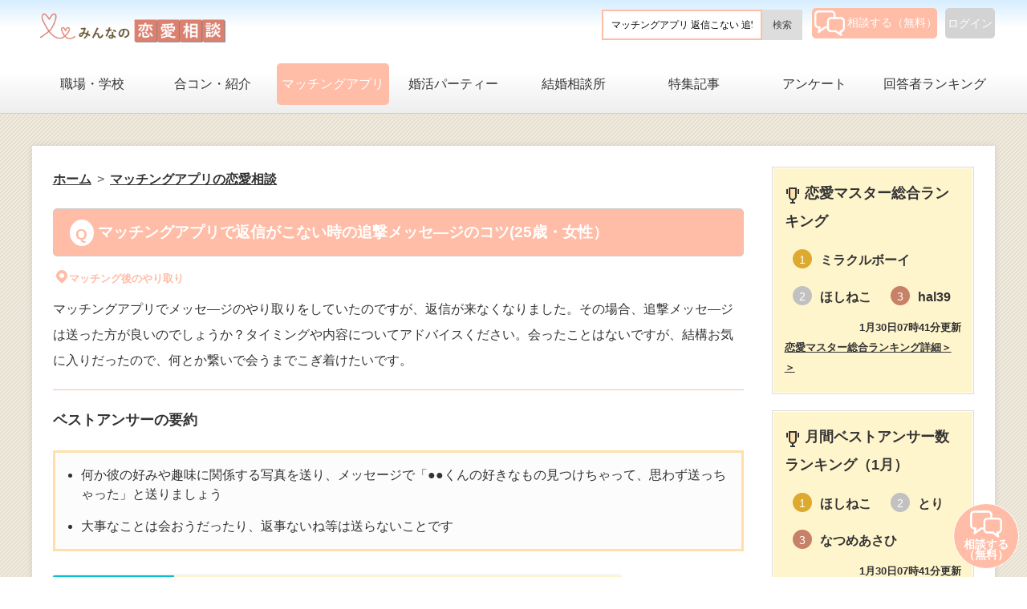

--- FILE ---
content_type: text/html; charset=UTF-8
request_url: https://min-love-qa.com/c_3/1300/
body_size: 44342
content:


<!DOCTYPE html>
<html lang="ja" itemscope itemtype="https://schema.org/QAPage">
<head>
<meta charset="UTF-8">
<meta http-equiv="X-UA-Compatible" content="IE=edge">
<meta name="viewport" content="width=device-width, initial-scale=1">
<meta name="description" content="マッチングアプリでメッセ―ジのやり取りをしていたのですが、返信が来なくなりました。その場合、追撃メッセ―ジは送った方が良いのでしょうか？タイミングや内容についてアドバイスください。会ったことはないですが、結構お気に入りだったので、何とか繋いで会うまでこぎ着けたいです。">
<meta property="og:site_name" content="みんなの恋愛相談"/>
<meta property="og:title" content="マッチングアプリで返信がこない時の追撃メッセ―ジのコツ | みんなの恋愛相談" itemprop="name"/>
<meta property="og:description" content="マッチングアプリでメッセ―ジのやり取りをしていたのですが、返信が来なくなりました。その場合、追撃メッセ―ジは送った方が良いのでしょうか？タイミングや内容についてアドバイスください。会ったことはないですが、結構お気に入りだったので、何とか繋いで会うまでこぎ着けたいです。" itemprop="description"/>
<meta property="og:url" content="https://min-love-qa.com/c_3/1300/"/>
<meta property="og:image" content="https://it-techintern.com/loveQA/thumbnail_images/matching_app/41.jpg" itemprop="image"/>
<meta property="og:type" content="article"/>
<meta name="twitter:card" content="summary"/>
<meta name="twitter:site" content="@min-love-qa"/>
<title>マッチングアプリで返信がこない時の追撃メッセ―ジのコツ</title>
<link rel="canonical" href="https://min-love-qa.com/c_3/1300/" />
<link rel="icon" href="/favicon.ico" />
<link rel="stylesheet" href="/css/style.css">
<link rel="stylesheet" href="/css/original10.css">
<link rel="stylesheet" href="/css/adstyle3.css">
<script src="https://code.jquery.com/jquery-1.11.3.min.js"></script>
<script src="/js/fixmenu_pagetop.js"></script>
<script src="/js/hamburgermenu.js"></script>
<script src="/js/original2.js"></script>
<!--[if lt IE 9]>
<script src="https://oss.maxcdn.com/html5shiv/3.7.2/html5shiv.min.js"></script>
<script src="https://oss.maxcdn.com/respond/1.4.2/respond.min.js"></script>
<![endif]-->
<!--[if lt IE 10]>
<style>
.slide2,.slide3 {display:none;}
</style>
<![endif]-->
<!-- Global site tag (gtag.js) - Google Analytics -->
<script async src="https://www.googletagmanager.com/gtag/js?id=G-J1800KEQNK"></script>
<script>
  window.dataLayer = window.dataLayer || [];
  function gtag(){dataLayer.push(arguments);}
  gtag('js', new Date());

  gtag('config', 'G-J1800KEQNK');
</script>
<script async src="https://pagead2.googlesyndication.com/pagead/js/adsbygoogle.js?client=ca-pub-2293991672795802"
     crossorigin="anonymous"></script>
<!-- User Heat Tag -->
<!--<script type="text/javascript">
(function(add, cla){window['UserHeatTag']=cla;window[cla]=window[cla]||function(){(window[cla].q=window[cla].q||[]).push(arguments)},window[cla].l=1*new Date();var ul=document.createElement('script');var tag = document.getElementsByTagName('script')[0];ul.async=1;ul.src=add;tag.parentNode.insertBefore(ul,tag);})('//uh.nakanohito.jp/uhj2/uh.js', '_uhtracker');_uhtracker({id:'uhsPEYMvc3'});
</script> -->
<!-- End User Heat Tag -->
</head>

<body>

<div id="container">

<header>
<div class="inner">

<div id="logo"><a href="/"><img src="/images/logo.png" alt="みんなの恋愛相談"></a></div>


<div id="login-button">
<a href="/members/login.php">ログイン</a>
</div>

<div id="ask-button">
<a href="/members/ask.php"><img src="/images/ask.png" />相談する（無料）</a>
</div>

<div id="search-form-mb" class="design-1">
  <form name="myForm" method="get" action="/search">
    <input type="text" name="q" id="q" placeholder="キーワードで恋愛相談を探す" value="マッチングアプリ 返信こない 追撃">
    <input type="hidden" name="page_id" id="page_id" value="q_1300">
    <div class="search-button"><input type="submit" value="検索"></div>
  </form>
</div>



</div>
<!--/.inner-->
</header>

<!--PC用（901px以上端末）メニュー-->
<nav id="menubar">
<ul class="inner">
<!--<li><a href="/">ホーム</a></li>-->
<li ><a href="/c_1/">職場・学校</a></li>
<li ><a href="/c_2/">合コン・紹介</a></li>
<li class="current"><a href="/c_3/">マッチングアプリ</a></li>
<li ><a href="/c_4/">婚活パーティー</a></li>
<li ><a href="/c_5/">結婚相談所</a></li>
<li ><a href="/articles/">特集記事</a></li>
<li ><a href="/questionnaires/">アンケート</a></li>
<li ><a href="/ranking/">回答者ランキング</a></li>
</ul>
</nav>

<!--小さな端末用（900px以下端末）メニュー-->
<div id="navAreaMobile">
<nav id="menubar-s4">
<div class="inner">
<ul>
<li ><a href="/">ホーム</a></li>
<li ><a href="/members/login.php">ログイン</a></li><li ><a href="/members/register.php">相談する（無料）</a></li></ul>
<div>恋愛相談を探す</div>
<ul>
<li class="category"><a href="/c_1/">職場・学校</a></li>
<li class="category"><a href="/c_2/">合コン・紹介</a></li>
<li class="category current"><a href="/c_3/">マッチングアプリ</a></li>
<li class="category"><a href="/c_4/">婚活パーティー</a></li>
<li class="category"><a href="/c_5/">結婚相談所</a></li>
</ul>
<ul>
<li ><a href="/articles/">特集記事</a></li>
<li ><a href="/questionnaires/">アンケート</a></li>
<li ><a href="/ranking/">回答者ランキング</a></li>
</ul>
</div>
</nav>

<div class="toggle_btn">
<span></span>
<span></span>
<span></span>
</div>
<div id="mask"></div>

</div>


<div id="contents" class="inner">

<div id="main" class="qa_page">
<div class="breadcrumb_wrapper">
<ol class="breadcrumb" itemscope itemtype="https://schema.org/BreadcrumbList">
 <li itemprop="itemListElement" itemscope itemtype="https://schema.org/ListItem">
   <a itemprop="item" href="https://min-love-qa.com/"><span itemprop="name">ホーム</span></a>
   <meta itemprop="position" content="1" />
 </li>
 <li itemprop="itemListElement" itemscope itemtype="https://schema.org/ListItem">
   <a itemprop="item" href="https://min-love-qa.com/c_3/"><span itemprop="name">マッチングアプリの恋愛相談</span></a>
   <meta itemprop="position" content="2" />
 </li>
</ol>
</div>
<div itemprop="mainEntity" itemscope itemtype="https://schema.org/Question">
<h1 class="qa_list_title" itemprop="name">マッチングアプリで返信がこない時の追撃メッセ―ジのコツ(25歳・女性）</h1>
<span itemprop="datePublished" style="display:none">2023-02-20T08:44:06+900</span>
  <section class="question">
    <div class="pin-solid icon"></div><div class="situation">マッチング後のやり取り</div>
    <div class="contents" itemprop="text">
      マッチングアプリでメッセ―ジのやり取りをしていたのですが、返信が来なくなりました。その場合、追撃メッセ―ジは送った方が良いのでしょうか？タイミングや内容についてアドバイスください。会ったことはないですが、結構お気に入りだったので、何とか繋いで会うまでこぎ着けたいです。
    </div>
  </section>

<section class="answer_timeline">

 <div>
  <h2 class="answer_timeline_title">ベストアンサーの要約</h2>
    <ul class="best_answer_summary">
     <li>何か彼の好みや趣味に関係する写真を送り、メッセージで「●●くんの好きなもの見つけちゃって、思わず送っちゃった」と送りましょう</li>
     <li>大事なことは会おうだったり、返事ないね等は送らないことです</li>
    </ul>

 </div>
<div class="changeCard">
  <ul>
    <li class="changeItem gridVertical">
      <a href="https://min-love-qa.com/ad/?app_id=301&link_id=01&place=between_answer" class="changeItemAd">
         <img src="https://min-love-qa.com/c_3/images/logo/301.png" alt="ペアーズは会員数日本一だから最もあなたに合った人が見つかります！">
        <div class="changeItemTxt">
          <p class="itemTitle">ペアーズは会員数日本一だから<span class="yellow_bold">最もあなたに合った人が見つかります！</span>（女性無料）<br><u>試してみる>></u><span class="pr">PR</span></p>
          <p class="itemDescription"></p>
        </div>
     </a>
   </li>
  </ul>
</div>
  <h2 class="answer_timeline_title">回答：<span itemprop="answerCount">6</span>件<span style="font-size:90%">（恋愛マスター：5件、人工知能：1件）</span></h2>

  <div class="answer border_top_none padding_top_none" itemprop="acceptedAnswer" itemscope itemtype="https://schema.org/Answer">
  <span itemprop="url" style="display:none">https://min-love-qa.com/c_3/1300/#ここりん</span>
  <span itemprop="datePublished" style="display:none">2023-02-23T08:59:59+900</span>
 <span class="ribbon4"><img src="/images/hanamaru.png" />ベストアンサー</span>
 <div class="best_answer">
    <div class="faceicon">
      <img src="https://it-techintern.com/loveQA/respondent/thumbnail/387.jpg" />
    </div>
    <div class="profile" id="ここりん" itemscope itemprop="author" itemtype="http://schema.org/Person">
       <a href="https://www.konkon-couple.online/" itemProp="url"><span itemProp="name">ここりんさん</span>（36歳・女性・既婚）</a><a href="https://www.konkon-couple.online/" target="_blank"><img src="/images/website-logo.png" class="img2"  style="margin-right:5px;" /></a><br>恋愛マスターランキング：<span class="bold">16</span>位
    </div>
    <div class="profile_tag">
      <ul>
       <li>社内恋愛で交際</li>
       <li>合コン・紹介で交際</li>
       <li>マッチングアプリで交際</li>
       <li><span class="bold">結婚相談所で成婚</span></li>
      </ul>
      <a href="/respondent/387/"><div class="detail">プロフィール詳細＞＞</div></a>
    </div>
    <div class="contents" itemprop="text">
      お気に入りの方からお返事が来ないと、気になってしまいますよね。<br />
以前に同じようなことがあった時に、追撃メッセージをして会えたのでその時のことをお話しますね。<br />
<span class="yellow_bold">何か彼の好みや趣味に関係する写真を送り、メッセージで「●●くんの好きなもの見つけちゃって、思わず送っちゃった」と送りましょう</span>。<span class="yellow_bold">大事なことは会おうだったり、返事ないね等は送らないことです</span>。あくまで、思い出して送ったくらいの軽いトーンで行きましょう。<br />
私の場合は、彼が仕事が忙しくて返信できず、時間が空いたので連絡していいか迷っていたから助かったと後々言われました。その後、実際にデートもできてお付き合いにも発展しました。<br />
よかったら、試してみてくださいね。
    </div>
 </div>
  </div><!--.answer-->
  <div class="answer" itemprop="suggestedAnswer" itemscope itemtype="https://schema.org/Answer">
  <span itemprop="url" style="display:none">https://min-love-qa.com/c_3/1300/#AIアドバイザー GPT</span>
  <span itemprop="datePublished" style="display:none">2023-11-23T13:43:26+900</span>
    <div class="faceicon"><img src="/images/ai.png" /></div>
    <div class="profile" id="GPT（GPT）" itemscope itemprop="author" itemtype="http://schema.org/Organization">
    <a href="https://openai.com/" itemProp="url"><span itemProp="name">AIアドバイザー GPT</span></a><a href="https://openai.com/gpt-4" target="_blank"><img src="/images/website-logo.png" style="margin-left:5px;width:30px"  style="margin-right:5px;" /></a>
    </div>
    <div class="profile_tag"><a href="/respondent/9/"><div class="detail">プロフィール詳細＞＞</div></a></div>
    <div class="contents readmore1" style="background-color: #e2e2e2;">
    <input id="readmore1" type="checkbox">
    <label for="readmore1"></label>
    <div class="readmore-content" itemprop="text">
      返信が途絶えたマッチングアプリのやりとりにおいて、追撃メッセージを送るかどうかは慎重に判断すべきです。まず大切なのは、<span class="yellow_bold">相手にプレッシャーを与えず、かつ軽やかさを保つこと</span>です。相手が返信を控えている理由は様々であり、時には忙しさややむを得ない事情も考えられます。ですが、あなたがお気に入りの相手であれば、一度くらいの追撃メッセージは良いでしょう。<br />
<br />
<span class="yellow_bold">タイミングとしては、最後のメッセージから3〜7日程度</span>を空けることをおすすめします。あまりに早すぎると重たい印象になる可能性がありますし、遅すぎると相手の記憶から薄れてしまうかもしれません。<br />
<br />
内容に関しては、以下のポイントを心掛けましょう：<br />
<br />
1. <span class="yellow_bold">気軽さ</span>：重々しい内容や続報を迫るようなメッセージは避け、ライトなトーンでアプローチしましょう。<br />
2. <span class="yellow_bold">興味を引く</span>：相手の関心があるトピックや共有した話題を提起することで、返信への動機づけをしましょう。<br />
3. <span class="yellow_bold">クロージングの回避</span>：具体的な質問は回答を強いるため、初めの追撃メッセージでは避けるのが好ましいです。<br />
<br />
例えば次のようなメッセージです：<br />
「こんにちは！先日は楽しい会話をありがとう。最近[共通の趣味や興味のある話題]について面白いことを知ったんだけど、ぜひあなたの意見も聞いてみたいな！時間があれば教えてね。」<br />
<br />
最終的には、相手からの返信は強制できないため、<span class="yellow_bold">自然体でありつつも前向きな姿勢を忘れないことが重要</span>です。また、他の繋がりにも目を向け、良好な出会いのチャンスを広げていくことをお忘れなく。
    </div>
    </div>
  </div><!--.answer-->
  <div class="answer" itemprop="suggestedAnswer" itemscope itemtype="https://schema.org/Answer">
  <span itemprop="url" style="display:none">https://min-love-qa.com/c_3/1300/#Yuu</span>
  <span itemprop="datePublished" style="display:none">2023-02-27T16:28:11+900</span>
    <div class="faceicon">
      <div class="placehold_img">A</div>
    </div>
    <div class="profile" id="Yuu" itemscope itemprop="author" itemtype="http://schema.org/Person">
       <a href="https://min-love-qa.com/respondent/401/" itemProp="url"><span itemProp="name">Yuuさん</span>（29歳・男性・既婚）</a><br>恋愛マスターランキング：<span class="bold">486</span>位
    </div>
    <div class="profile_tag">
      <ul>
       <li><span class="bold">マッチングアプリで成婚</span></li>
      </ul>
      <a href="/respondent/401/"><div class="detail">プロフィール詳細＞＞</div></a>
    </div>
    <div class="contents" itemprop="text">
      追撃メッセージは送ってもいいと思いますが、回数を決めた方がいいと思います。まず、返信が来なくなるということは、あなたに対して、興味がないか、あるいは、あなたの反応を見ているかのどちらかだと思います。たいていは前者になります。ただ後者の場合もたまにあるので、追撃メッセージは1〜3回くらいで、相手が返信するか様子を見ましょう。それでも、相手から返信が無ければ諦めた方がいいと思います。
    </div>
  </div><!--.answer-->
  <div class="answer" itemprop="suggestedAnswer" itemscope itemtype="https://schema.org/Answer">
  <span itemprop="url" style="display:none">https://min-love-qa.com/c_3/1300/#こと</span>
  <span itemprop="datePublished" style="display:none">2023-02-26T18:06:38+900</span>
    <div class="faceicon">
      <img src="https://it-techintern.com/loveQA/respondent/thumbnail/356.jpeg" />
    </div>
    <div class="profile" id="こと" itemscope itemprop="author" itemtype="http://schema.org/Person">
       <a href="https://min-love-qa.com/respondent/356/" itemProp="url"><span itemProp="name">ことさん</span>（38歳・女性・未婚）</a><br>恋愛マスターランキング：<span class="bold">486</span>位
    </div>
    <div class="profile_tag">
      <ul>
       <li>社内恋愛で交際</li>
       <li>マッチングアプリで交際</li>
       <li>水商売（1年未満）</li>
      </ul>
      <a href="/respondent/356/"><div class="detail">プロフィール詳細＞＞</div></a>
    </div>
    <div class="contents" itemprop="text">
      追撃メッセージはオススメしません。相手を追いかけている感じなので、相手にあなたを追っかけてもらいたいです。適度にメッセージしてみるのはどうですか？相手に趣味や気になりそうな話題をこれまでメッセージした中で見つけられませんか？これまでのやり取りを振り返ってみたら結構ヒントが隠れているかもしれません。
    </div>
  </div><!--.answer-->
  <div class="answer" itemprop="suggestedAnswer" itemscope itemtype="https://schema.org/Answer">
  <span itemprop="url" style="display:none">https://min-love-qa.com/c_3/1300/#TEQUILA</span>
  <span itemprop="datePublished" style="display:none">2023-02-22T14:28:24+900</span>
    <div class="faceicon">
      <img src="https://it-techintern.com/loveQA/respondent/thumbnail/290.jpeg" />
    </div>
    <div class="profile" id="TEQUILA" itemscope itemprop="author" itemtype="http://schema.org/Person">
       <a href="https://min-love-qa.com/respondent/290/" itemProp="url"><span itemProp="name">TEQUILAさん</span>（33歳・女性・未婚）</a><br>恋愛マスターランキング：<span class="bold">292</span>位
    </div>
    <div class="profile_tag">
      <ul>
       <li>合コン・紹介で交際</li>
       <li>マッチングアプリで交際</li>
      </ul>
      <a href="/respondent/290/"><div class="detail">プロフィール詳細＞＞</div></a>
    </div>
    <div class="contents" itemprop="text">
      まずお気に入りと言うのはいかがなものかと思います。<br />
<br />
そして追撃メッセージは迷惑だと思いますけどねぇ。<br />
まぁわたしがされたらいやなだけですが・・・<br />
<br />
連絡がなくなった場合は、<br />
仕事が忙しくなったか、他に良い方が現れたか、質問者さまとのやり取りに飽きたかでしょうね。<br />
<br />
どのぐらいの期間返信がないのですか？<br />
どうしても繋がっていたいなら、<br />
最後の連絡から2週間ぐらい経ったのであれば追撃してみてはいかがでしょうか。
    </div>
  </div><!--.answer-->
  <div class="answer" itemprop="suggestedAnswer" itemscope itemtype="https://schema.org/Answer">
  <span itemprop="url" style="display:none">https://min-love-qa.com/c_3/1300/#わんさん</span>
  <span itemprop="datePublished" style="display:none">2023-02-20T09:44:06+900</span>
    <div class="faceicon">
      <img src="https://it-techintern.com/loveQA/respondent/thumbnail/105.jpeg" />
    </div>
    <div class="profile" id="わんさん" itemscope itemprop="author" itemtype="http://schema.org/Person">
       <a href="https://min-love-qa.com/respondent/105/" itemProp="url"><span itemProp="name">わんさんさん</span>（36歳・女性・既婚）</a><br>恋愛マスターランキング：<span class="bold">63</span>位
    </div>
    <div class="profile_tag">
      <ul>
       <li><span class="bold">マッチングアプリで成婚</span></li>
       <li>街コンで交際</li>
      </ul>
      <a href="/respondent/105/"><div class="detail">プロフィール詳細＞＞</div></a>
    </div>
    <div class="contents" itemprop="text">
      できたらメッセージを追加で送るのは控えたほうがいいのではないかな？と思います。<br />
仕事で忙しくしていたり返事ができる状況にない時に返信を望む連絡が追加できたら少し重たく感じてしまうからです。<br />
なのですぐ結果を出そうとせずにゆっくり長い目で見てやり取りができるようにしたらいいのではないでしょうか？<br />
<br />
返事がもし欲しい場合は相手が返事しやすいように、あまり考えずに返信できるような会話にしたり、普段の仕事を労ったり<br />
質問者様とのやりとりが楽しいものになるような工夫をされたらいいのかなと思いました。<br />
<br />
先々会ったり・いい関係性に発展するといいですね。
    </div>
  </div><!--.answer-->

</section><!--.answer_timeline-->
</div>
 <div class="answer_timeline_title app_box_wrapper" style="margin-top:30px;">マッチングアプリがうまくいかない女性へ</div>
 <div class="app_box">
    <span class="app_box_description">目的に合ったマッチングアプリ選びがとても大切！</span>
  <ul>
   <li><span class="span1">イケメンと付き合いたい</span>人（→<a href="/ad/?app_id=316&link_id=01&place=app_box_2"><span class="span2">イヴイヴへ</span></a>）</li>
   <li><span class="span1">価値観が合う男性と付き合いたい</span>人（→<a href="/ad/?app_id=301&link_id=01&place=app_box_2"><span class="span2">ペアーズへ</span></a>）</li>
   <li><span class="span1">結婚を見据えた真剣な男性と出会いたい</span>人（→<a href="/ad/?app_id=304&link_id=01&place=app_box_2"><span class="span2">Omiaiへ</span></a>）</li>
  </ul>
 </div>
<section class="related_question" style="border-top: 1px solid #ffe0ab;padding-top:20px;">
  <h2 class="answer_timeline_title">合わせて読みたいマッチングアプリの恋愛相談</h2>

<section class="question border_bottom_none">
  <a href="/c_3/2033/">
 <span class="ribbon4"><img src="/images/hanamaru.png" />ベストアンサーあり</span>
<h3 class="qa_list_title best_answer_q">マッチングアプリで「敬語やめませんか」と提案された。どうしたら良い？(24歳・女性）</h3>
    <div class="thumbnail_image" style="margin-top:10px;">
    <img src="https://it-techintern.com/loveQA/thumbnail_images/matching_app/40.jpg" />
    </div>
    <div class="contents">マッチングアプリで年上の男性とメッセージのやり取りをしている中で「敬語やめませんか？」と提案されまし<span class="contents contents_desktop">た。年上だし、まだ1週間程度しかやり取りをしていないので、敬語をやめにくいのですが、どのように返信し</span>...
    </div>
    <div class="best_answer_description">
        <strong><span class="span1">恋愛マスター&AI回答6件</span> <span class="span2">ベストアンサー:</span></strong>無理に敬語をやめる必要はありませんよ！仲良くなるにつれて徐々...
    </div>
    <div class="detail">詳細を見る＞＞</div>
  </a></section>

<section class="question border_bottom_none">
  <a href="/c_3/3586/">
 <span class="ribbon4"><img src="/images/hanamaru.png" />ベストアンサーあり</span>
<h3 class="qa_list_title best_answer_q">マッチング成立してから会う約束するまでの期間について(40歳・女性）</h3>
    <div class="thumbnail_image" style="margin-top:10px;">
    <img src="https://it-techintern.com/loveQA/thumbnail_images/matching_app/27.jpg" />
    </div>
    <div class="contents">私はちょうど一週間前にマッチングアプリに登録して1/31（水）にマッチング成立したんですが、
その<span class="contents contents_desktop">後私からご挨拶のメッセージ送ってお相手の方とやり取りしている間にLINE交換しました。

そこで</span>...
    </div>
    <div class="best_answer_description">
        <strong><span class="span1">恋愛マスター&AI回答3件</span> <span class="span2">ベストアンサー:</span></strong>私は結婚相談所に勤務して約15年、現役バリバリのスタッフです...
    </div>
    <div class="detail">詳細を見る＞＞</div>
  </a></section>

<section class="question border_bottom_none">
  <a href="/c_3/2861/">
 <span class="ribbon4"><img src="/images/hanamaru.png" />ベストアンサーあり</span>
<h3 class="qa_list_title best_answer_q">マッチングアプリでなかなか誘ってこない奥手男子にはどう対応したら良い？(25歳・女性）</h3>
    <div class="thumbnail_image" style="margin-top:10px;">
    <img src="https://it-techintern.com/loveQA/thumbnail_images/hatena/19.jpg" />
    </div>
    <div class="contents">マッチングアプリでマッチした男性がいるのですが、プロフィールがとても好みでメッセージのやり取りを続け<span class="contents contents_desktop">ているのですが、奥手男子のようでなかなかデートに誘ってきません。私から誘っても良いのかもしれませんが</span>...
    </div>
    <div class="best_answer_description">
        <strong><span class="span1">恋愛マスター&AI回答6件</span> <span class="span2">ベストアンサー:</span></strong>1回目のデートはこちらから誘ってみて、実際に会ってみることか...
    </div>
    <div class="detail">詳細を見る＞＞</div>
  </a></section>

<section class="question border_bottom_none">
  <a href="/ad/?ad_id=1933&place=recommend_qa">
 <span class="ribbon4"><img src="/images/hanamaru.png" />ベストアンサーあり</span>
<h3 class="qa_list_title best_answer_q">セックスフレンドを作るのに最適なマッチングアプリを教えてください。(25歳・男性）</h3>
    <div class="thumbnail_image" style="margin-top:10px;">
    <img src="https://it-techintern.com/loveQA/thumbnail_images/others/44.jpg" />
    </div>
    <div class="contents">マッチングアプリでセックスフレンドを作りたいです。最適なアプリを教えてください。<span class="contents contents_desktop"></span>...
    </div>
    <div class="best_answer_description">
        <strong><span class="span1">恋愛マスター&AI回答6件</span> <span class="span2">ベストアンサー:</span></strong>圧倒的にティンダーがいいのではないかと思います。私の男友達は...
    </div>
    <div class="detail">詳細を見る＞＞</div>
  </a></section>

<section class="question border_bottom_none">
  <a href="/c_3/2186/">
 <span class="ribbon4"><img src="/images/hanamaru.png" />ベストアンサーあり</span>
<h3 class="qa_list_title best_answer_q">マッチングアプリで急に無視しても良い？(23歳・女性）</h3>
    <div class="thumbnail_image" style="margin-top:10px;">
    <img src="https://it-techintern.com/loveQA/thumbnail_images/hatena/10.jpg" />
    </div>
    <div class="contents">マッチングした男性とのメッセージのやり取りを毎日しています。かれこれ2週間近くになりますが、他にもっ<span class="contents contents_desktop">と良い人が現れました。相手からのメッセージを急に無視しても問題ないでしょうか？</span>...
    </div>
    <div class="best_answer_description">
        <strong><span class="span1">恋愛マスター&AI回答6件</span> <span class="span2">ベストアンサー:</span></strong>無視してもいいですけど、とりあえずキープしておいた方がいいと...
    </div>
    <div class="detail">詳細を見る＞＞</div>
  </a></section>

<section class="question border_bottom_none">
  <a href="/c_3/846/">
 <span class="ribbon4"><img src="/images/hanamaru.png" />ベストアンサーあり</span>
<h3 class="qa_list_title best_answer_q">マッチングアプリで遠距離から「いいね」をしてくる男性は結婚後住む場所についてどのように考えている？(32歳・女性）</h3>
    <div class="thumbnail_image" style="margin-top:10px;">
    <img src="https://it-techintern.com/loveQA/thumbnail_images/date/61.jpg" />
    </div>
    <div class="contents">マッチングアプリでいいねをもらった遠方在住の男性とメッセージをやりとりしていました。割とすぐに「私は<span class="contents contents_desktop">〇〇(地方)に住んでいますが大丈夫でしたか？」と言われたのですが、あえて遠方に住んでいる女性にいいね</span>...
    </div>
    <div class="best_answer_description">
        <strong><span class="span1">恋愛マスター&AI回答6件</span> <span class="span2">ベストアンサー:</span></strong>質問者様が引っ越しをするつもりがないのであれば、遠方の男性と...
    </div>
    <div class="detail">詳細を見る＞＞</div>
  </a></section>

<section class="question border_bottom_none">
  <a href="/c_3/2862/">
 <span class="ribbon4"><img src="/images/hanamaru.png" />ベストアンサーあり</span>
<h3 class="qa_list_title best_answer_q">マッチングアプリのイケメンが怖いです。真剣なのか遊び目的なのか見極める方法を教えてください。(22歳・女性）</h3>
    <div class="thumbnail_image" style="margin-top:10px;">
    <img src="https://it-techintern.com/loveQA/thumbnail_images/model/10.jpg" />
    </div>
    <div class="contents">マッチングアプリでマッチした男性がすごいイケメンで、逆に怖いです。真剣に彼女を探しているのか遊び目的<span class="contents contents_desktop">なのか、はたまた別の目的があるのか、どのように目的を見極めたら良いのでしょうか？</span>...
    </div>
    <div class="best_answer_description">
        <strong><span class="span1">恋愛マスター&AI回答6件</span> <span class="span2">ベストアンサー:</span></strong>確かにそんなイケメンさんだと固定観念ではないですが疑ってしま...
    </div>
    <div class="detail">詳細を見る＞＞</div>
  </a></section>

<section class="question border_bottom_none">
  <a href="/c_3/895/">
 <span class="ribbon4"><img src="/images/hanamaru.png" />ベストアンサーあり</span>
<h3 class="qa_list_title best_answer_q">ペアーズで返信が途切れることが多い。どうしたら良いですか？(28歳・女性）</h3>
    <div class="thumbnail_image" style="margin-top:10px;">
    <img src="https://it-techintern.com/loveQA/thumbnail_images/matching_app/40.jpg" />
    </div>
    <div class="contents">マッチングアプリ「ペアーズ」で何人かとマッチングしたのに初めから連絡が来なかったり、途中で返信が切れ<span class="contents contents_desktop">てしまうことが多いです。これを解決するには、どのようにすれば良いのでしょうか。なるべく質問文で送って</span>...
    </div>
    <div class="best_answer_description">
        <strong><span class="span1">恋愛マスター&AI回答6件</span> <span class="span2">ベストアンサー:</span></strong>アプリなんてそんなものです。
返信が途切れなかったらラッキ...
    </div>
    <div class="detail">詳細を見る＞＞</div>
  </a></section>

<section class="question border_bottom_none">
  <a href="/c_3/2677/">
 <span class="ribbon4"><img src="/images/hanamaru.png" />ベストアンサーあり</span>
<h3 class="qa_list_title best_answer_q">マッチングアプリで旅行の話題は男性ウケする？(27歳・女性）</h3>
    <div class="thumbnail_image" style="margin-top:10px;">
    <img src="https://it-techintern.com/loveQA/thumbnail_images/date/60.jpg" />
    </div>
    <div class="contents">私は旅行が好きなのですが、マッチングアプリのメッセージのやり取りで、相手のプロフィールに旅行が趣味と<span class="contents contents_desktop">書かれている場合、よく旅行の話題を出します。しかし、旅行先の趣味が合わないことも多いです。実際のとこ</span>...
    </div>
    <div class="best_answer_description">
        <strong><span class="span1">恋愛マスター&AI回答6件</span> <span class="span2">ベストアンサー:</span></strong>私は結婚相談所に勤務して約15年、現役バリバリのスタッフです...
    </div>
    <div class="detail">詳細を見る＞＞</div>
  </a></section>

<section class="question border_bottom_none">
  <a href="/c_3/1107/">
 <span class="ribbon4"><img src="/images/hanamaru.png" />ベストアンサーあり</span>
<h3 class="qa_list_title best_answer_q">マッチングアプリで遠距離にも関わらず会いに来る男性心理を教えてください。(24歳・女性）</h3>
    <div class="thumbnail_image" style="margin-top:10px;">
    <img src="https://it-techintern.com/loveQA/thumbnail_images/date/51.jpg" />
    </div>
    <div class="contents">マッチングアプリでマッチング後にメッセージのやり取りをしている遠距離の男性がいます。新幹線で3時間近<span class="contents contents_desktop">い距離なのですが、会いに行くと言われています。マッチングアプリで出会った薄い関係性にもかかわらず、遠</span>...
    </div>
    <div class="best_answer_description">
        <strong><span class="span1">恋愛マスター&AI回答6件</span> <span class="span2">ベストアンサー:</span></strong>実際のやり取りを拝見していないので断定はできませんが
男性...
    </div>
    <div class="detail">詳細を見る＞＞</div>
  </a></section>

<section class="question border_bottom_none">
  <a href="/c_3/1739/">
 <span class="ribbon4"><img src="/images/hanamaru.png" />ベストアンサーあり</span>
<h3 class="qa_list_title best_answer_q">マッチングアプリで長文を送ってくる男性心理を教えてください。(27歳・女性）</h3>
    <div class="thumbnail_image" style="margin-top:10px;">
    <img src="https://it-techintern.com/loveQA/thumbnail_images/message/8.jpg" />
    </div>
    <div class="contents">マッチング後のメッセージのやり取りで、やたら長文を送ってくる男性は何を考えているのでしょうか？こちら<span class="contents contents_desktop">は短文で返すこともあるのにいちいち長文で返してきます。見た目や条件は良いのに何か重いです。長文を送っ</span>...
    </div>
    <div class="best_answer_description">
        <strong><span class="span1">恋愛マスター&AI回答7件</span> <span class="span2">ベストアンサー:</span></strong>私は長文になりがちです。その時の心理としては、女性とやり取り...
    </div>
    <div class="detail">詳細を見る＞＞</div>
  </a></section>

<section class="question border_bottom_none">
  <a href="/c_3/3260/">
 <span class="ribbon4"><img src="/images/hanamaru.png" />ベストアンサーあり</span>
<h3 class="qa_list_title best_answer_q">マッチングアプリで長文を送ってくる男性は脈あり？(27歳・女性）</h3>
    <div class="thumbnail_image" style="margin-top:10px;">
    <img src="https://it-techintern.com/loveQA/thumbnail_images/matching_app/102.jpg" />
    </div>
    <div class="contents">マッチングアプリでマッチ後にメッセージのやり取りをしている男性がいるのですが、毎回丁寧に長文のメッセ<span class="contents contents_desktop">ージを送ってきてくれます。脈ありと考えて良いのでしょうか？</span>...
    </div>
    <div class="best_answer_description">
        <strong><span class="span1">恋愛マスター&AI回答5件</span> <span class="span2">ベストアンサー:</span></strong>私は結婚相談所に勤務して約15年、現役バリバリのスタッフです...
    </div>
    <div class="detail">詳細を見る＞＞</div>
  </a></section>

<section class="question border_bottom_none">
  <a href="/c_3/2987/">
 <span class="ribbon4"><img src="/images/hanamaru.png" />ベストアンサーあり</span>
<h3 class="qa_list_title best_answer_q">マッチングアプリで元彼からいいねが来ました。どうしたら良いのでしょうか？(25歳・女性）</h3>
    <div class="thumbnail_image" style="margin-top:10px;">
    <img src="https://it-techintern.com/loveQA/thumbnail_images/message/8.jpg" />
    </div>
    <div class="contents">マッチングアプリで突然、元彼からいいねが来ました。数年前に一年ほど付き合った元彼です。なんとなく自然<span class="contents contents_desktop">消滅的な感じで終わってしまったのですが、嫌いになった訳ではありません。正直、マッチして良いのかどうか</span>...
    </div>
    <div class="best_answer_description">
        <strong><span class="span1">恋愛マスター&AI回答5件</span> <span class="span2">ベストアンサー:</span></strong>自然な流れとしては、例えマッチングアプリで見つけたとしてもア...
    </div>
    <div class="detail">詳細を見る＞＞</div>
  </a></section>

</section><!--.related_question-->

<section class="related_question" style="border-top: 1px solid #ffe0ab;padding-top:20px;">
<h2 class="answer_timeline_title">合わせて読みたいマッチングアプリの特集記事</h2>

<div class="changeCard">
  <ul>
<div class="changeCard">
  <ul>
    <li class="changeItem gridVertical">
      <a href="/ad/?ad_id=1&place=between_answer" class="changeItemAd">
        <p class="itemCat dfont">関連特集記事</p> <img src="https://it-techintern.com/loveQA/thumbnail_images/model/1.jpg" alt="【徹底検証！】恋愛マスターが選ぶマッチングアプリおすすめランキング">
        <div class="changeItemTxt">
          <p class="itemTitle">【徹底検証！】恋愛マスターが選ぶマッチングアプリおすすめランキング</p>
          <p class="itemDescription">婚活、恋活、遊び目的など目的に沿って恋愛マスターが実際に利用していたマッチングアプリをランキング形式でご紹介！</p>
        </div>
     </a>
   </li>
  </ul>
</div>
  </ul>
</div>

</section><!--.related_question-->


</div>
<!--/#main-->

<div id="sub">

<nav class="box1">
<h2><i class="gg-trophy"></i>恋愛マスター総合ランキング<span style="font-size:80%"></span></h2>
<ul class="submenu">
<li><a href="https://min-love-qa.com/respondent/47/"><div class="rank_icon rank1"><span>1</span></div>
  <div class="ranking_value">ミラクルボーイ</div></a></li>
<li><a href="https://min-love-qa.com/respondent/559/"><div class="rank_icon rank2"><span>2</span></div>
  <div class="ranking_value">ほしねこ</div></a></li>
<li><a href="https://min-love-qa.com/respondent/382/"><div class="rank_icon rank3"><span>3</span></div>
  <div class="ranking_value">hal39</div></a></li>
</ul>
<div class="update_date">1月30日07時41分更新</div>
<a href="https://min-love-qa.com/ranking/#total_point_ranking"><div class="detail">恋愛マスター総合ランキング詳細＞＞</div></a>
</nav>
<nav class="box1">
<h2><i class="gg-trophy"></i>月間ベストアンサー数ランキング（1月）<span style="font-size:80%"></span></h2>
<ul class="submenu">
<li><a href="https://min-love-qa.com/respondent/559/"><div class="rank_icon rank1"><span>1</span></div>
  <div class="ranking_value">ほしねこ</div></a></li>
<li><a href="https://min-love-qa.com/respondent/2/"><div class="rank_icon rank2"><span>2</span></div>
  <div class="ranking_value">とり</div></a></li>
<li><a href="https://min-love-qa.com/respondent/964/"><div class="rank_icon rank3"><span>3</span></div>
  <div class="ranking_value">なつめあさひ</div></a></li>
</ul>
<div class="update_date">1月30日07時41分更新</div>
<a href="https://min-love-qa.com/ranking/#best_a_num_ranking_monthly"><div class="detail">月間ベストアンサー数ランキング詳細＞＞</div></a>
</nav>
<nav class="box1">
<h2><i class="gg-trophy"></i>累計ベストアンサー数ランキング<span style="font-size:80%"></span></h2>
<ul class="submenu">
<li><a href="https://min-love-qa.com/respondent/47/"><div class="rank_icon rank1"><span>1</span></div>
  <div class="ranking_value">ミラクルボーイ</div></a></li>
<li><a href="https://min-love-qa.com/respondent/559/"><div class="rank_icon rank2"><span>2</span></div>
  <div class="ranking_value">ほしねこ</div></a></li>
<li><a href="https://min-love-qa.com/respondent/530/"><div class="rank_icon rank3"><span>3</span></div>
  <div class="ranking_value">Coco</div></a></li>
</ul>
<div class="update_date">1月30日07時41分更新</div>
<a href="https://min-love-qa.com/ranking/#best_a_num_ranking"><div class="detail">累計ベストアンサー数ランキング詳細＞＞</div></a>
</nav>
<nav class="box1">
<h2><i class="gg-trophy"></i>累計ベストアンサー率ランキング<span style="font-size:80%"></span></h2>
<ul class="submenu">
<li><a href="https://min-love-qa.com/respondent/939/"><div class="rank_icon rank1"><span>1</span></div>
  <div class="ranking_value">NANA77</div></a></li>
<li><a href="https://min-love-qa.com/respondent/1048/"><div class="rank_icon rank2"><span>2</span></div>
  <div class="ranking_value">miii966</div></a></li>
<li><a href="https://min-love-qa.com/respondent/187/"><div class="rank_icon rank3"><span>3</span></div>
  <div class="ranking_value">佐藤</div></a></li>
</ul>
<div class="update_date">1月30日07時41分更新</div>
<a href="https://min-love-qa.com/ranking/#best_a_ratio_ranking"><div class="detail">累計ベストアンサー率ランキング詳細＞＞</div></a>
</nav>
<nav class="box1">
<h2><i class="gg-trophy"></i>累計回答数ランキング<span style="font-size:80%"></span></h2>
<ul class="submenu">
<li><a href="https://min-love-qa.com/respondent/559/"><div class="rank_icon rank1"><span>1</span></div>
  <div class="ranking_value">ほしねこ</div></a></li>
<li><a href="https://min-love-qa.com/respondent/47/"><div class="rank_icon rank2"><span>2</span></div>
  <div class="ranking_value">ミラクルボーイ</div></a></li>
<li><a href="https://min-love-qa.com/respondent/530/"><div class="rank_icon rank3"><span>3</span></div>
  <div class="ranking_value">Coco</div></a></li>
</ul>
<div class="update_date">1月30日07時41分更新</div>
<a href="https://min-love-qa.com/ranking/#a_num_ranking"><div class="detail">累計回答数ランキング詳細＞＞</div></a>
</nav>

</div>
<!--/#sub-->


</div>
<!--/#contents-->

</div>
<!--/#container-->

<footer>

<div id="footermenu" class="inner">

<div id="copyright">
<ul>
<li><a href="/">ホーム</a></li>
<li><a href="https://lifetimes.tokyo/">運営会社</a></li>
<li><a href="/kiyaku/">利用規約</a></li>
<li><a href="/privacy_policy">プライバシーポリシー</a></li>
<li><a href="mailto:info.minloveqa@gmail.com">問い合わせ</a></li>
</ul>
<small>Copyright&copy; <a href="index.html">Lifetimes Inc.</a> All Rights Reserved.</small>
</div>

</div>

</footer>

<!--ページの上部に戻る「↑」ボタン-->
<p class="nav-fix-pos-ask-button"><a href="/members/ask.php"><img src="/images/ask.png" />相談する<br>（無料）</a></p>

<!--メニュー開閉ボタン-->
<div id="menubar_hdr" class="close"></div>
<!--メニューの開閉処理条件設定　900px以下-->
<script>
if (OCwindowWidth() <= 900) {
	open_close("menubar_hdr", "menubar-s");
}
</script>
</body>
</html>


--- FILE ---
content_type: text/html; charset=utf-8
request_url: https://www.google.com/recaptcha/api2/aframe
body_size: 267
content:
<!DOCTYPE HTML><html><head><meta http-equiv="content-type" content="text/html; charset=UTF-8"></head><body><script nonce="88-aTR6Xh9sQsyHljwLHIg">/** Anti-fraud and anti-abuse applications only. See google.com/recaptcha */ try{var clients={'sodar':'https://pagead2.googlesyndication.com/pagead/sodar?'};window.addEventListener("message",function(a){try{if(a.source===window.parent){var b=JSON.parse(a.data);var c=clients[b['id']];if(c){var d=document.createElement('img');d.src=c+b['params']+'&rc='+(localStorage.getItem("rc::a")?sessionStorage.getItem("rc::b"):"");window.document.body.appendChild(d);sessionStorage.setItem("rc::e",parseInt(sessionStorage.getItem("rc::e")||0)+1);localStorage.setItem("rc::h",'1769752841245');}}}catch(b){}});window.parent.postMessage("_grecaptcha_ready", "*");}catch(b){}</script></body></html>

--- FILE ---
content_type: text/css
request_url: https://min-love-qa.com/css/slide.css
body_size: 1561
content:
@charset "utf-8";


/*CSSスライドショー設定
---------------------------------------------------------------------------*/
/*１枚目*/
@keyframes slide1 {
	0% {opacity: 0;}
	10% {opacity: 1;}
	30% {opacity: 1;}
	40% {opacity: 0;}
	100% {opacity: 0;}
}
/*２枚目*/
@keyframes slide2 {
	0% {opacity: 0;}
	20% {opacity: 0;}
	30% {opacity: 1;}
	60% {opacity: 1;}
	70% {opacity: 0;}
	100% {opacity: 0;}
}
/*３枚目*/
@keyframes slide3 {
	0% {opacity: 0;}
	50% {opacity: 0;}
	60% {opacity: 1;}
	85% {opacity: 1;}
	95% {opacity: 0;}
	100% {opacity: 0;}
}

/*mainimg
---------------------------------------------------------------------------*/
/*画像ブロック*/
#mainimg {
	clear: both;
	position: relative;
	width: 100%;
	margin-bottom: 30px;
}
/*３枚画像の共通設定*/
.slide1,.slide2,.slide3 {
	animation-duration: 12s;			/*実行する時間。「s」は秒の事。*/
	animation-iteration-count:infinite;	/*実行する回数。「infinite」は無限に繰り返す意味。*/
	position: absolute;left:0px;top:0px;width: 100%;height: auto;
	animation-fill-mode: both;
	animation-delay: 2s;
}
/*土台画像*/
.slide0 {
	position: relative;width: 100%;height: auto;
}
/*１枚目*/
.slide1 {
	animation-name: slide1;		/*上で設定しているキーフレーム（keyframes）の名前*/
}
/*２枚目*/
.slide2 {
	animation-name: slide2;		/*上で設定しているキーフレーム（keyframes）の名前*/
}
/*３枚目*/
.slide3 {
	animation-name: slide3;		/*上で設定しているキーフレーム（keyframes）の名前*/
}
